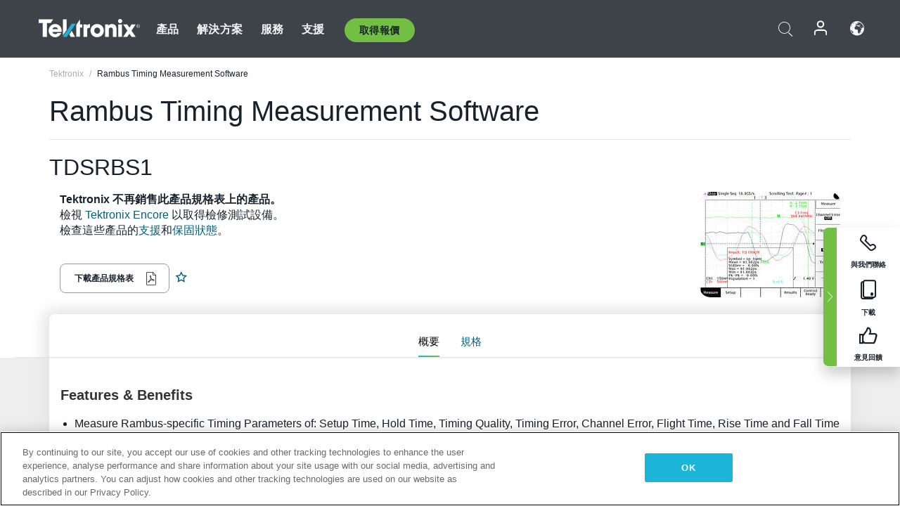

--- FILE ---
content_type: text/html; charset=utf-8
request_url: https://www.tek.com/tw/datasheet/tdsrbs1
body_size: 14548
content:



<!DOCTYPE html>
<html lang="zh-TW">
<head itemscope itemtype="http://schema.org/WebSite">
    <meta charset="utf-8">
    <meta http-equiv="X-UA-Compatible" content="IE=edge">
    <meta name="viewport" content="width=device-width" />
    <meta http-equiv="content-language" content="zh-TW">

        <!--Critical CSS Styles-->
        
        <!--CSS Styles-->
        <link rel="stylesheet" id="tek-main-css" href="/patternlab/css/tek.css?v-2026.01.22.1" as="style" data-version="2026.01.22.1">
        <noscript id="tek-main-css-noscript"><link rel="stylesheet" href="/patternlab/css/tek.css?v-2026.01.22.1"></noscript>


    <style type="text/css" data-source="global">
        
    </style>
    <style type="text/css" data-source="localized">
            
    </style>

    <style>
.bundle-card{
overflow: visible;
}
.oem-hide{display:none !important;}
.bundle-card .bundle-price {
font-size:1.425rem!important;
}
@media screen and (min-width: 992px) and (max-width: 1279px){
.bundle-card .bundle-price {
font-size:1.1rem!important;
}
}
.new-nav-item::before {
    color: #73bf44;
    display: initial;
}
:lang(en) .new-nav-item::before, :lang(en) header.header--redesign .nav--main ul li ul li a.category[href="https://my.tek.com/tektalk/"]:before
{
  content: "NEW! ";
   color: #73bf44;
    display: initial;
}
:lang(ja) .new-nav-item::before {
    content: "新着 ";
}
:lang(zh-CN) .new-nav-item::before {
    content: "新的 ";
}
:lang(de-DE) .new-nav-item::before {
    content: "Neu ";
}
:lang(fr-FR) .new-nav-item::before {
    content: "Nouveau "
}
:lang(zh-TW) .new-nav-item::before {
    content: "新的 ";
}
@media screen and (min-width: 992px) {
:lang(fr-FR) .new-nav-item::before {left: -45px;}
  .new-nav-item::before {
    position: absolute;
    left: -20px;
  }
}
.tek-accordion-content {display:none;}
div#drift-frame-controller{z-index:214748364!important;}
@media only screen and (max-width:425px){#onetrust-banner-sdk.otFlat{max-height:25%!important}#onetrust-banner-sdk #onetrust-policy{margin-left:0;margin-top:10px!important}#onetrust-banner-sdk .ot-sdk-columns{width:48%!important;float:left;box-sizing:border-box;padding:0;display:initial;margin-right:2%}#onetrust-consent-sdk #onetrust-button-group button:first-child{margin-top:40px!important}#onetrust-banner-sdk #onetrust-close-btn-container{top:0!important}#onetrust-banner-sdk #onetrust-banner-sdk.ot-close-btn-link,#onetrust-banner-sdk.ot-close-btn-link{padding-top:0!important}}
@media screen and (max-width: 767px){
footer.footer.footer-redesign .footer-connect .social-media-container a {font-size:2rem;}
}
@media screen and (max-width: 300px){
footer.footer.footer-redesign .footer-connect .social-media-container a {font-size:1rem;}
}
/* Slick */
.slider-wrap .slider.slick-slider .banner {display:none;}
.slider-wrap .slider.slick-slider .banner:first-child {display:block;}
.slider-wrap .slider.slick-slider.slick-initialized .banner {display:block;}
/* Documents */
main.main .main-content img.lazy {
max-height: 285px;
min-height: 285px;
}
main.main .main-content #sidebar-wrapper img.lazy,
main.main .main-content img.lazy.loaded,
main.main .main-content .chap-nav img.lazy {
max-height: inherit;
min-height: inherit;
}
main.main .main-content:after,
main.main .main-content #wrapper:after {
    clear: both;
    content: "";
    display: table;
}
@media screen and (min-width: 577px){
  main.main .doc__img {margin: 20px 15px 0px 45px;}
}
/* Slick */
.slider.js-slider-dots img.lazy.loaded,
.main-content img.lazy.loaded {
    max-height: initial;
}
/* MSDM */
div[data-form-block-id="249c9904-bdc6-ee11-9078-6045bd058aac"] {
  visibility: hidden;
  max-height: 1px;
  max-width: 1px;
  overflow: hidden;
}
</style>
    <!--END CSS tyles-->

        <script type="text/javascript" src="/static/js/vendor/jquery-3.5.1.min.js"></script>
<script>
window.dataLayer = window.dataLayer || [];
</script>

<!-- Optimizely -->
<script async src="/api/optimizelyjs/6238166017900544.js"></script>
<!-- End Optimizely -->

<!-- Google Tag Manager -->
<script>(function(w,d,s,l,i){w[l]=w[l]||[];w[l].push({'gtm.start':
new Date().getTime(),event:'gtm.js'});var f=d.getElementsByTagName(s)[0],
j=d.createElement(s),dl=l!='dataLayer'?'&l='+l:'';j.async=true;j.src=
'https://www.googletagmanager.com/gtm.js?id='+i+dl;f.parentNode.insertBefore(j,f);
})(window,document,'script','dataLayer','GTM-77N6');</script>
<!-- End Google Tag Manager -->

    <title itemprop="name">Rambus Timing Measurement Software | Tektronix</title>
    <meta name="keywords" content="Rambus Timing Measurement Software, , TDSRBS1" />
    <meta name="description" content="Features &amp; Benefits          Measure Rambus-specific Timing Parameters of: Setup Time, Hold Time, Timing Quality, Timing Error, Channel Error, Flight Time, Rise Time and Fall Time" />

<!--Open Graph Tags-->
    <meta property="og:title" content="Rambus Timing Measurement Software" />

<meta property="og:type" content="website" />


<meta property="og:url" content="https://www.tek.com/tw/datasheet/tdsrbs1" />




<!--Canonical and Alternate URLs-->
<link rel="canonical" href="https://www.tek.com/tw/datasheet/tdsrbs1" itemprop="url" />



<!--Developer site considerations-->

        <link rel="alternate" hreflang="en" href="https://www.tek.com/en/datasheet/tdsrbs1" />
        <link rel="alternate" hreflang="x-default" href="https://www.tek.com/en/datasheet/tdsrbs1" />
        <link rel="alternate" hreflang="ja-jp" href="https://www.tek.com/ja/datasheet/tdsrbs1" />
        <link rel="alternate" hreflang="de-de" href="https://www.tek.com/de/datasheet/tdsrbs1" />
        <link rel="alternate" hreflang="ru-ru" href="https://www.tek.com/ru/datasheet/tdsrbs1" />
        <link rel="alternate" hreflang="fr-fr" href="https://www.tek.com/fr/datasheet/tdsrbs1" />
        <link rel="alternate" hreflang="zh-cn" href="https://www.tek.com.cn/datasheet/tdsrbs1" />
        <link rel="alternate" hreflang="zh-tw" href="https://www.tek.com/tw/datasheet/tdsrbs1" />
        <link rel="alternate" hreflang="ko-kr" href="https://www.tek.com/ko/datasheet/tdsrbs1" />
        <link rel="alternate" hreflang="vi-vn" href="https://www.tek.com/vn/datasheet/tdsrbs1" />
    

    

    <script type="text/plain" class="optanon-category-C0002">
        if(document.cookie.indexOf('SC_TRACKING_CONSENT') == -1)
        {
            fetch("/api/trackingconsent/giveconsent", {method: "GET", credentials: 'include'});
        }
    </script>
</head>
<body class="" data-channel="sales" sc-item-id="{1B23892A-209F-496F-B096-90AA6EF4731D}" data-user-email="" data-user-name="" data-cf-country="US">
<!-- Google Tag Manager (noscript) -->
<noscript><iframe src="https://www.googletagmanager.com/ns.html?id=GTM-77N6"
height="0" width="0" style="display:none;visibility:hidden"></iframe></noscript>
<!-- End Google Tag Manager (noscript) -->

    <header class="header header--redesign tek-contact">
    <div class="header__top-mobile">
        <div class="header__btn">
    <div class="block--phone">
        <div class="buyquote-phone icon-phone"><a class="buy-contact-number"></a></div>
    </div>
    <div id="btn-search" class="btn--search">
        <span class="sr-only">切換搜尋</span>
        <span class="icon-search"></span>
    </div>
        <div class="btn--lang">
            <a class="icon-earth header-right__item"><span class="region-text"></span></a>

            <div id="lang-selector-nav" class="lang-selector-bar lang-selector-redesign">
                <div class="lang-selector-bar__header">
                    <div class="header-text">Current Language</div>
                    <div class="header-right__item"><span class="btn-close">×</span></div>
                    <div class="region-text">Chinese (Traditional, Taiwan)</div>
                </div>
                <p class="lang-selector-bar__message">選取語言：</p>
                <nav class="lang-selector-bar__lang-menu">
                    <ul>
                                <li><a href="https://www.tek.com/en/datasheet/tdsrbs1">English</a></li>
                                <li><a href="https://www.tek.com/fr/datasheet/tdsrbs1">FRAN&#199;AIS</a></li>
                                <li><a href="https://www.tek.com/de/datasheet/tdsrbs1">DEUTSCH</a></li>
                                <li><a href="https://www.tek.com/vn/datasheet/tdsrbs1">Việt Nam</a></li>
                                <li><a href="https://www.tek.com.cn/datasheet/tdsrbs1">简体中文</a></li>
                                <li><a href="https://www.tek.com/ja/datasheet/tdsrbs1">日本語</a></li>
                                <li><a href="https://www.tek.com/ko/datasheet/tdsrbs1">한국어</a></li>
                                <li><a href="https://www.tek.com/tw/datasheet/tdsrbs1">繁體中文</a></li>
                    </ul>
                </nav>

            </div>
        </div>
    <div id="btn-menu" class="btn--menu">
        <span class="sr-only">切換功能表</span>
        <span class="icon-menu"></span>
    </div>
</div><div class="search-block-form">
    
<div class="page-quick-search">
<form action="/api/searchbar/search" method="post"><input name="__RequestVerificationToken" type="hidden" value="S-8fc68sjxZJXjpq1j_YHm27xxuWI1esC2ImUMFYV28nxqSgympShvQntmu73zUqPuSrCiYh4v6tsG84Y5PBQ9jpkeNqATTrr_BdQWZvXKY1" /><input id="uid" name="uid" type="hidden" value="ce22e590-c601-4e5c-a23d-c843aee244d9" />        <div class="form-item">
            <input autocomplete="off" class="form-search form-search-input search-input-9b3bcaefcda044e49ccbe4b3d6c76f10" id="9b3bcaefcda044e49ccbe4b3d6c76f10" name="SearchText" placeholder="搜尋" type="text" value="" />
        </div>
        <div class="form-actions">
            <input type="submit" autocomplete="off" id="edit-submit" value="搜尋" class="button form-submit search-button-9b3bcaefcda044e49ccbe4b3d6c76f10" />
        </div>
</form>
    <div class="search-quick-container" id="search-container-result-9b3bcaefcda044e49ccbe4b3d6c76f10" style="display: none;">
        <div class="helper-container">
            <div class="close-container"><span class="btn-close" data-search-id="9b3bcaefcda044e49ccbe4b3d6c76f10">x</span></div>
            <div class="mobile-tabs">
                <div class="tabs-container">
                    <div data-tab-id="prod-tab" data-search-id="9b3bcaefcda044e49ccbe4b3d6c76f10" class="tab active product-tab-products-content"></div>
                    <div data-tab-id="doc-tab" data-search-id="9b3bcaefcda044e49ccbe4b3d6c76f10" class="tab product-tab-docs-content"></div>
                </div>
            </div>
            <div class="row padding-20 content-row">
                <div data-tab-content-id="prod-tab" class="col-md-6 col-xs-12 tab-content active prod-tab-content">
                    <div class="products-content">
                    </div>
                </div>
                <div data-tab-content-id="doc-tab" class="col-md-6 col-xs-12 tab-content inactive docs-tab-content">
                    <div class="docs-content">
                    </div>
                </div>
            </div>
            <div class="no-results-link">To find technical documents by model, try our <a href="/tw/product-support">Product Support Center</a></div>
            <div class="center mr-show-it-all go-to-all-results"><a href="/tw/search">Show all results →</a></div>
        </div>
    </div>
</div>
</div>
<div class="header__logo">
    <div class="block">
        <a href="/tw/">
            <picture><img src="/patternlab/images/transparent-pixel.png" class="main-logo lazy" alt="logo" data-src="/-/media/project/tek/images/logos/logo.svg?iar=0"></picture>
        </a>
        <a href="/tw/">
            <picture><img src="/patternlab/images/transparent-pixel.png" class="second-logo lazy" alt="mobile_logo" data-src="/-/media/project/tek/images/logos/mobile_logo.svg?iar=0"></picture>
        </a>
    </div>
</div>
    </div>
    <div class="header__menu">
        <div class="header-left">
            

<nav class="nav--main">
    <ul>
                    <li>


                <a class="parent-item" href="/tw/">產品</a>

                <div class="sub-menu">
                    <div class="container w--dynamic">

                        <div class="row">

                                <div class="col-xs-12 col-md-4 menu-col">
                                    <ul>

                                            <li>
<a class="category" href="/tw/products/oscilloscopes-and-probes">示波器和探棒</a>                                            </li>
                                                <li>
                                                    <ul>

                                                                        <li>
                                                                            <a href="/tw/products/oscilloscopes">示波器</a>
                                                                        </li>
                                                                        <li>
                                                                            <a href="/tw/products/oscilloscopes/high-speed-digitizers">高速數位器</a>
                                                                        </li>
                                                                        <li>
                                                                            <a href="/tw/products/oscilloscopes/oscilloscope-probes">探棒與配件</a>
                                                                        </li>
                                                    </ul>
                                                </li>
                                            <li>
<a class="m-t-lg-29 category" href="/tw/products/software">軟體</a>                                            </li>
                                                <li>
                                                    <ul>

                                                                        <li>
                                                                            <a href="/tw/products/software?category=bench-software">工作台軟體</a>
                                                                        </li>
                                                                        <li>
                                                                            <a href="/tw/products/software?category=data-analysis">資料分析</a>
                                                                        </li>
                                                                        <li>
                                                                            <a href="/tw/products/software?category=test-automation">測試自動化</a>
                                                                        </li>
                                                    </ul>
                                                </li>
                                            <li>
<a class="m-t-lg-29 category" href="/tw/products/analyzers">分析儀</a>                                            </li>
                                                <li>
                                                    <ul>

                                                                        <li>
                                                                            <a href="/tw/products/spectrum-analyzers">頻譜分析儀</a>
                                                                        </li>
                                                                        <li>
                                                                            <a href="/tw/products/keithley/4200a-scs-parameter-analyzer">參數分析儀</a>
                                                                        </li>
                                                                        <li>
                                                                            <a href="/tw/products/coherent-optical-products">光調變分析儀</a>
                                                                        </li>
                                                                        <li>
                                                                            <a href="/tw/products/frequency-counters">計頻器</a>
                                                                        </li>
                                                    </ul>
                                                </li>
                                                                            </ul>
                                </div>
                                <div class="col-xs-12 col-md-4 menu-col">
                                    <ul>

                                            <li>
<a class="category" href="/tw/products/signal-generators">訊號產生器</a>                                            </li>
                                                <li>
                                                    <ul>

                                                                        <li>
                                                                            <a href="/tw/products/signal-generators/arbitrary-function-generator">任意函數產生器</a>
                                                                        </li>
                                                                        <li>
                                                                            <a href="/tw/products/arbitrary-waveform-generators">任意波形產生器</a>
                                                                        </li>
                                                    </ul>
                                                </li>
                                            <li>
<a class="m-t-lg-29 category" href="/tw/products/sources-and-supplies">電源和電源供應器</a>                                            </li>
                                                <li>
                                                    <ul>

                                                                        <li>
                                                                            <a href="/tw/products/keithley/source-measure-units">電源量測設備</a>
                                                                        </li>
                                                                        <li>
                                                                            <a href="/tw/products/dc-power-supplies">直流電源供應器</a>
                                                                        </li>
                                                                        <li>
                                                                            <a href="/tw/products/dc-electronic-loads">直流電子負載</a>
                                                                        </li>
                                                                        <li>
                                                                            <a href="/tw/products/ea/bidirectional-power-supplies">DC 雙向供應器</a>
                                                                        </li>
                                                                        <li>
                                                                            <a href="/tw/products/battery-test-and-simulation">電化學產品</a>
                                                                        </li>
                                                    </ul>
                                                </li>
                                            <li>
<a class="m-t-lg-29 category" href="/tw/products/meters">電錶</a>                                            </li>
                                                <li>
                                                    <ul>

                                                                        <li>
                                                                            <a href="/tw/products/keithley/benchtop-digital-multimeter">數位萬用電錶</a>
                                                                        </li>
                                                                        <li>
                                                                            <a href="/tw/products/keithley/data-acquisition-daq-systems">切換和資料擷取系統</a>
                                                                        </li>
                                                                        <li>
                                                                            <a href="/tw/products/keithley/low-level-sensitive-and-specialty-instruments">低位準儀器/靈敏和專用儀器</a>
                                                                        </li>
                                                    </ul>
                                                </li>
                                                                            </ul>
                                </div>
                                <div class="col-xs-12 col-md-4 menu-col">
                                    <ul>

                                            <li>
<a class="category" href="/tw/products">其他產品</a>                                            </li>
                                                <li>
                                                    <ul>

                                                                        <li>
                                                                            <a class="new-nav-item" href="/tw/products/reference-solutions">參考解決方案</a>
                                                                        </li>
                                                                        <li>
                                                                            <a href="/tw/products/keithley/semiconductor-testing-systems">半導體測試系統</a>
                                                                        </li>
                                                                        <li>
                                                                            <a href="/tw/products/components-accessories">元件和配件</a>
                                                                        </li>
                                                                        <li>
                                                                            <a href="/tw/buy/encore">翻新測試設備</a>
                                                                        </li>
                                                                        <li>
                                                                            <a class="nav-highlight mb-3" href="/tw/tools">Product Selectors &amp; Calculators ⇨</a>
                                                                        </li>
                                                    </ul>
                                                </li>
                                            <li>
<a class="category" href="/tw/products/keithley">吉時利產品</a>                                            </li>
                                            <li>
<a class="category" href="/tw/products/ea">EA Elektro-Automatik 產品</a>                                            </li>
                                            <li>
<a class="category" href="/tw/products">查看所有產品</a>                                            </li>
                                            <li>
<a class="category" href="/tw/buy/promotions">促銷活動</a>                                            </li>
                                                                            </ul>
                                </div>
                        </div>
                    </div>
                </div>
            </li>
            <li>


                <a class="parent-item" href="/tw/">解決方案</a>

                <div class="sub-menu">
                    <div class="container w--dynamic">

                        <div class="row">

                                <div class="col-xs-12 col-md-3 key-trends-col menu-col">
                                    <ul>

                                            <li>
<a class="category" href="/tw/solutions">行業</a>                                            </li>
                                                <li>
                                                    <ul>

                                                                        <li>
                                                                            <a href="/tw/solutions/application/research">進階研究</a>
                                                                        </li>
                                                                        <li>
                                                                            <a href="/tw/solutions/industry/aero-def">航太與國防</a>
                                                                        </li>
                                                                        <li>
                                                                            <a href="/tw/solutions/industry/automotive-test-solutions">汽車</a>
                                                                        </li>
                                                                        <li>
                                                                            <a href="/tw/education/university-labs">教育與教學實驗室</a>
                                                                        </li>
                                                                        <li>
                                                                            <a href="/tw/solutions/industry/medical-devices-and-systems">醫療裝置和系統</a>
                                                                        </li>
                                                                        <li>
                                                                            <a class="new-nav-item" href="/tw/solutions/industry/power-semiconductor">功率半導體</a>
                                                                        </li>
                                                                        <li>
                                                                            <a href="/tw/solutions/industry/renewable-energy">再生能源</a>
                                                                        </li>
                                                                        <li>
                                                                            <a href="/tw/solutions/industry/semiconductor-design-and-manufacturing">半導體設計與製造</a>
                                                                        </li>
                                                    </ul>
                                                </li>
                                                                            </ul>
                                </div>
                                <div class="col-xs-12 col-md-9 app-ind-col menu-col">
                                    <ul>

                                            <li>
<a class="category" href="/tw/solutions">應用</a>                                            </li>
                                                <li>
                                                    <ul>

                                                                        <li>
                                                                            <a href="/tw/solutions/application/3d-sensing">3D 感應與影像特性</a>
                                                                        </li>
                                                                        <li>
                                                                            <a href="/tw/solutions/application/emi-emc-testing">EMI/EMC 測試</a>
                                                                        </li>
                                                                        <li>
                                                                            <a href="/tw/solutions/application/high-speed-serial-communication">高速串列通訊</a>
                                                                        </li>
                                                                        <li>
                                                                            <a href="/tw/solutions/application/material-science">材料科學和工程</a>
                                                                        </li>
                                                                        <li>
                                                                            <a href="/tw/">軍事與政府</a>
                                                                        </li>
                                                                        <li>
                                                                            <a href="/tw/solutions/application/power-efficiency">電源效率</a>
                                                                        </li>
                                                                        <li>
                                                                            <a href="/tw/solutions/application/rf-testing">射頻測試</a>
                                                                        </li>
                                                                        <li>
                                                                            <a href="/tw/solutions/application/test-automation">測試自動化</a>
                                                                        </li>
                                                                        <li>
                                                                            <a href="/tw/">有線通訊設備</a>
                                                                        </li>
                                                    </ul>
                                                </li>
                                            <li>
<a class="m-t-lg-29 category" href="/tw/solutions">All Solutions</a>                                            </li>
                                                                            </ul>
                                </div>
                        </div>
                    </div>
                </div>
            </li>
            <li>

                    <meta itemprop="serviceType" content="服務" />

                <a class="parent-item" href="/tw/">服務</a>

                <div class="sub-menu">
                    <div class="container w--dynamic">

                        <div class="row">

                                <div class="col-xs-12 col-md-4 menu-col">
                                    <ul>

                                            <li>
<a class="category" href="/tw/services/calibration-services">                                                    <span itemprop="name">
                                                        校準服務
                                                    </span>
</a>                                            </li>
                                                <li>
                                                    <ul>

                                                                        <li>
                                                                            <div>
                                                                                <span itemprop="name">
                                                                                    <a href="/tw/services/calibration-services/factory-verified-calibration-services">原廠認證校驗</a>
                                                                                </span>
                                                                            </div>
                                                                        </li>
                                                                        <li>
                                                                            <div>
                                                                                <span itemprop="name">
                                                                                    <a href="/tw/services/calibration-services/multi-brand-oem-compliant-calibration-services">多重品牌相容校驗</a>
                                                                                </span>
                                                                            </div>
                                                                        </li>
                                                                        <li>
                                                                            <div>
                                                                                <span itemprop="name">
                                                                                    <a href="/tw/services/calibration-services/quality">品質與認可</a>
                                                                                </span>
                                                                            </div>
                                                                        </li>
                                                                        <li>
                                                                            <div>
                                                                                <span itemprop="name">
                                                                                    <a href="/tw/services/calibration-services/calibration-capabilities">校驗能力</a>
                                                                                </span>
                                                                            </div>
                                                                        </li>
                                                                        <li>
                                                                            <div>
                                                                                <span itemprop="name">
                                                                                    <a href="/tw/services/calibration-services/locations">位置</a>
                                                                                </span>
                                                                            </div>
                                                                        </li>
                                                                        <li>
                                                                            <div>
                                                                                <span itemprop="name">
                                                                                    <a href="/tw/services/calibration-services/calibration-services-levels">服務層次</a>
                                                                                </span>
                                                                            </div>
                                                                        </li>
                                                                        <li>
                                                                            <div>
                                                                                <span itemprop="name">
                                                                                    <a href="/tw/services/test-equipment-repair/rma-status-search">原廠級校驗狀態追蹤</a>
                                                                                </span>
                                                                            </div>
                                                                        </li>
                                                                        <li>
                                                                            <div>
                                                                                <span itemprop="name">
                                                                                    <a class="nav-highlight" href="/tw/services/multi-brand-quote-request">多重品牌服務要求 ⇨</a>
                                                                                </span>
                                                                            </div>
                                                                        </li>
                                                                        <li>
                                                                            <div>
                                                                                <span itemprop="name">
                                                                                    <a class="nav-highlight" href="/tw/services/select-factory-service-request">原廠服務要求 ⇨</a>
                                                                                </span>
                                                                            </div>
                                                                        </li>
                                                    </ul>
                                                </li>
                                            <li>
<a class="m-t-lg-29 category" href="/tw/services/asset-management">                                                    <span itemprop="name">
                                                        資產管理服務
                                                    </span>
</a>                                            </li>
                                                <li>
                                                    <ul>

                                                                        <li>
                                                                            <div>
                                                                                <span itemprop="name">
                                                                                    <a href="/tw/services/asset-management/calweb">CalWeb</a>
                                                                                </span>
                                                                            </div>
                                                                        </li>
                                                                        <li>
                                                                            <div>
                                                                                <span itemprop="name">
                                                                                    <a href="/tw/services/asset-management/managed-services">儀器管理服務</a>
                                                                                </span>
                                                                            </div>
                                                                        </li>
                                                    </ul>
                                                </li>
                                                                            </ul>
                                </div>
                                <div class="col-xs-12 col-md-4 menu-col">
                                    <ul>

                                            <li>
<a class="category" href="/tw/services/test-equipment-repair">                                                    <span itemprop="name">
                                                        維修服務
                                                    </span>
</a>                                            </li>
                                                <li>
                                                    <ul>

                                                                        <li>
                                                                            <div>
                                                                                <span itemprop="name">
                                                                                    <a class="oem-hide" href="/tw/services/test-equipment-repair/rma-request">安排維修服務</a>
                                                                                </span>
                                                                            </div>
                                                                        </li>
                                                                        <li>
                                                                            <div>
                                                                                <span itemprop="name">
                                                                                    <a href="/tw/services/test-equipment-repair/rma-status-search">追蹤維修狀態</a>
                                                                                </span>
                                                                            </div>
                                                                        </li>
                                                                        <li>
                                                                            <div>
                                                                                <span itemprop="name">
                                                                                    <a href="/webform/request-tektronix-parts-information">零件</a>
                                                                                </span>
                                                                            </div>
                                                                        </li>
                                                                        <li>
                                                                            <div>
                                                                                <span itemprop="name">
                                                                                    <a href="/tw/services/test-equipment-repair/warranty-status-search">查看產品保固狀態</a>
                                                                                </span>
                                                                            </div>
                                                                        </li>
                                                    </ul>
                                                </li>
                                                                            </ul>
                                </div>
                                <div class="col-xs-12 col-md-4 menu-col">
                                    <ul>

                                            <li>
<a class="category" href="/tw/services/ea-factory-service">EA Elektro-Automatik 服務</a>                                            </li>
                                            <li>
<a class="category" href="/tw/component-solutions">Tektronix 元件解決方案</a>                                            </li>
                                            <li>
<a class="category" href="/tw/services/factory-service-plans">服務方案</a>                                            </li>
                                            <li>
<a class="category" href="/tw/services">查看所有服務</a>                                            </li>
                                                                            </ul>
                                </div>
                        </div>
                    </div>
                </div>
            </li>
            <li>


                <a class="parent-item" href="/tw/">支援</a>

                <div class="sub-menu">
                    <div class="container w--dynamic">

                        <div class="row">

                                <div class="col-xs-12 col-md-4 menu-col">
                                    <ul>

                                            <li>
<a class="category" href="/tw/ownerresources">產品</a>                                            </li>
                                                <li>
                                                    <ul>

                                                                        <li>
                                                                            <a href="/tw/support/datasheets-manuals-software-downloads"> 產品支援和下載</a>
                                                                        </li>
                                                                        <li>
                                                                            <a href="/tw/order-status-search">訂單狀態</a>
                                                                        </li>
                                                                        <li>
                                                                            <a href="/tw/product-registration">產品註冊</a>
                                                                        </li>
                                                                        <li>
                                                                            <a href="/tw/services/test-equipment-repair/warranty-status-search">查看產品保固狀態</a>
                                                                        </li>
                                                                        <li>
                                                                            <a href="/tw/buy/request-parts-information">零件</a>
                                                                        </li>
                                                    </ul>
                                                </li>
                                            <li>
<a class="m-t-lg-29 category" href="/tw/products/software">軟體</a>                                            </li>
                                                <li>
                                                    <ul>

                                                                        <li>
                                                                            <a href="/tw/support/datasheets-manuals-software-downloads">軟體下載</a>
                                                                        </li>
                                                                        <li>
                                                                            <a href="/tw/support/products/product-license">TEKAMS (軟體授權管理)</a>
                                                                        </li>
                                                    </ul>
                                                </li>
                                            <li>
<a class="m-t-lg-29 category" href="/tw/support/resource-center">資源</a>                                            </li>
                                                <li>
                                                    <ul>

                                                                        <li>
                                                                            <a href="/tw/support/ea">EA Elektro-Automatik 支援</a>
                                                                        </li>
                                                                        <li>
                                                                            <a href="/tw/support/faqs">常見問題</a>
                                                                        </li>
                                                                        <li>
                                                                            <a href="/tw/support">支援中心</a>
                                                                        </li>
                                                                        <li>
                                                                            <a href="https://my.tek.com/zh-TW/support/create-new-support-case/">技術支援</a>
                                                                        </li>
                                                    </ul>
                                                </li>
                                                                            </ul>
                                </div>
                                <div class="col-xs-12 col-md-4 menu-col">
                                    <ul>

                                            <li>
<a class="category" href="/tw/buy">如何以及在哪裡購買</a>                                            </li>
                                                <li>
                                                    <ul>

                                                                        <li>
                                                                            <a href="/tw/contact-tek">與我們聯絡</a>
                                                                        </li>
                                                                        <li>
                                                                            <a href="/tw/buy/partner-locator">經銷商定位器</a>
                                                                        </li>
                                                                        <li>
                                                                            <a href="/tw/buy/gsa-multiple-award-schedule-pricelist">GSA 程式</a>
                                                                        </li>
                                                                        <li>
                                                                            <a href="/tw/buy/promotions">促銷活動</a>
                                                                        </li>
                                                    </ul>
                                                </li>
                                            <li>
<a class="m-t-lg-29 category" href="/tw/about-us/integrity-and-compliance-program">遵守</a>                                            </li>
                                                <li>
                                                    <ul>

                                                                        <li>
                                                                            <a href="/tw/support/export-codes">出口代碼</a>
                                                                        </li>
                                                                        <li>
                                                                            <a href="/tw/about-us/integrity-and-compliance-program">誠信合規</a>
                                                                        </li>
                                                                        <li>
                                                                            <a href="/tw/services/recycle">產品回收（僅限歐洲）</a>
                                                                        </li>
                                                                        <li>
                                                                            <a href="/tw/support/product-security">產品安全</a>
                                                                        </li>
                                                                        <li>
                                                                            <a href="/tw/services/customer-quality-assurance">品質保證</a>
                                                                        </li>
                                                                        <li>
                                                                            <a href="/tw/services/safety">安全召回</a>
                                                                        </li>
                                                                        <li>
                                                                            <a href="/tw/documents/service/traceability-map-beaverton-pdf">可追溯性</a>
                                                                        </li>
                                                    </ul>
                                                </li>
                                                                            </ul>
                                </div>
                                <div class="col-xs-12 col-md-4 menu-col">
                                    <ul>

                                            <li>
<a class="category" href="/tw/about-us">公司</a>                                            </li>
                                                <li>
                                                    <ul>

                                                                        <li>
                                                                            <a href="/tw/about-us">關於我們</a>
                                                                        </li>
                                                                        <li>
                                                                            <a href="/tw/newsroom?category=blogs&amp;lang=zh-TW">部落格</a>
                                                                        </li>
                                                                        <li>
                                                                            <a href="/tw/stories">客戶故事</a>
                                                                        </li>
                                                                        <li>
                                                                            <a href="/tw/events">活動</a>
                                                                        </li>
                                                                        <li>
                                                                            <a href="/tw/newsroom">新聞編輯室</a>
                                                                        </li>
                                                    </ul>
                                                </li>
                                            <li>
<a class="m-t-lg-29 category" href="/tw/buy/partners">合作夥伴入口網站</a>                                            </li>
                                            <li>
<a class="m-t-lg-29 category" href="https://my.tek.com/en/tektalk/?_gl=1*2wluc8*_gcl_au*MTE2NjcyNTE0MS4xNzI0MTI1NTQ0*_ga*OTA5OTY3NzMxLjE2Njg0MDUzODA.*_ga_1HMYS1JH9M*MTcyNDEyOTY3My42NTguMS4xNzI0MTM3MTgwLjYwLjAuMA..">TekTalk 使用者社群</a>                                            </li>
                                            <li>
                                            </li>
                                                                            </ul>
                                </div>
                        </div>
                    </div>
                </div>
            </li>
        <li>
                <div class="header-left__item block-buyquote">
        <nav class="nav--buy-quote">
            <ul>
                <li>
                        <a href="#" class="btn btn--green btn--small btn-quote parent-item">取得報價</a>
                    <div class="buy-quote sub-menu">
                        <div class="container">
                            <div class="row" style="justify-content: center;">
                                    <div class="thumbnails-wrap">
<a class="icon-top icon-scope" href="/tw/buy/tekstore/quote">取得產品報價</a><a class="icon-top icon-repair-service" href="/tw/request-service-quote-or-info">取得服務報價</a><a class="icon-top icon-contact-card-2021" title="Contact Sales" href="/tw/buy/request-sales-contact">聯絡銷售</a>                                    </div>
                            </div>
                        </div>
                    </div>
                </li>
            </ul>
        </nav>
    </div>

        </li>
    </ul>
</nav>

        </div>
        <div class="region--header_menu_right">
            <div class="header-right">
                

<div class="block--phone header-right__item">
    <div class="buyquote-phone">
        <a class="buy-contact-number"></a>
    </div>
</div>
<div class="search-block-form header-right__item">
    <div class="btn--search parent-item">
        <span class="sr-only">切換搜尋</span>
        <span class="icon-search"></span>
    </div>
    <div class="header-search-form">
        
<div class="page-quick-search">
<form action="/api/searchbar/search" method="post"><input name="__RequestVerificationToken" type="hidden" value="o5LIfuhCaViZXMA2QenVGZyr-MGZimIxwSfITNqBILTG6YvG9wKzHfznc4WPYDIT9UveS-DukGAUH5rkPtHBCoiLD7WZ68yobOZiEpSyik41" /><input id="uid" name="uid" type="hidden" value="8686de6d-72fe-4e17-8bcb-63549d993e16" />        <div class="form-item">
            <input autocomplete="off" class="form-search form-search-input search-input-2543e583564e4047b7a478679a2129be" id="2543e583564e4047b7a478679a2129be" name="SearchText" placeholder="搜尋" type="text" value="" />
        </div>
        <div class="form-actions">
            <input type="submit" autocomplete="off" id="edit-submit" value="搜尋" class="button form-submit search-button-2543e583564e4047b7a478679a2129be" />
        </div>
</form>
    <div class="search-quick-container" id="search-container-result-2543e583564e4047b7a478679a2129be" style="display: none;">
        <div class="helper-container">
            <div class="close-container"><span class="btn-close" data-search-id="2543e583564e4047b7a478679a2129be">x</span></div>
            <div class="mobile-tabs">
                <div class="tabs-container">
                    <div data-tab-id="prod-tab" data-search-id="2543e583564e4047b7a478679a2129be" class="tab active product-tab-products-content"></div>
                    <div data-tab-id="doc-tab" data-search-id="2543e583564e4047b7a478679a2129be" class="tab product-tab-docs-content"></div>
                </div>
            </div>
            <div class="row padding-20 content-row">
                <div data-tab-content-id="prod-tab" class="col-md-6 col-xs-12 tab-content active prod-tab-content">
                    <div class="products-content">
                    </div>
                </div>
                <div data-tab-content-id="doc-tab" class="col-md-6 col-xs-12 tab-content inactive docs-tab-content">
                    <div class="docs-content">
                    </div>
                </div>
            </div>
            <div class="no-results-link">To find technical documents by model, try our <a href="/tw/product-support">Product Support Center</a></div>
            <div class="center mr-show-it-all go-to-all-results"><a href="/tw/search">Show all results →</a></div>
        </div>
    </div>
</div>
    </div>
</div><nav class="header-right__item nav--account">
    <ul>
            <li class="nav--account__login">
                <form action="/identity/externallogin?authenticationType=AzureB2C&amp;ReturnUrl=%2fidentity%2fexternallogincallback%3fReturnUrl%3d%252ftw%252fdatasheet%252ftdsrbs1%26sc_site%3dus%26authenticationSource%3dDefault&amp;sc_site=us" method="post">    <button type="submit" class="login-link">登入</button>
</form>
            </li>
    </ul>
</nav><a class="icon-earth header-right__item"><span class="region-text"></span></a>

<div id="lang-selector-nav" class="lang-selector-bar lang-selector-redesign">
    <div class="lang-selector-bar__header">
        <div class="header-text">Current Language</div>
        <div class="header-right__item"><span class="btn-close">×</span></div>
        <div class="region-text">Chinese (Traditional, Taiwan)</div>
    </div>
    <p class="lang-selector-bar__message">選取語言：</p>
    <nav class="lang-selector-bar__lang-menu">
        <ul>
                    <li><a href="https://www.tek.com/en/datasheet/tdsrbs1">English</a></li>
                    <li><a href="https://www.tek.com/fr/datasheet/tdsrbs1">FRAN&#199;AIS</a></li>
                    <li><a href="https://www.tek.com/de/datasheet/tdsrbs1">DEUTSCH</a></li>
                    <li><a href="https://www.tek.com/vn/datasheet/tdsrbs1">Việt Nam</a></li>
                    <li><a href="https://www.tek.com.cn/datasheet/tdsrbs1">简体中文</a></li>
                    <li><a href="https://www.tek.com/ja/datasheet/tdsrbs1">日本語</a></li>
                    <li><a href="https://www.tek.com/ko/datasheet/tdsrbs1">한국어</a></li>
                    <li><a href="https://www.tek.com/tw/datasheet/tdsrbs1">繁體中文</a></li>
        </ul>
    </nav>

</div>

            </div>
        </div>
    </div>
</header>

    <main role="main" class="main page__content global-components-init ">
        
        

<div class="flyout-redesign sticky-btn-group">
    <div class="sticky-btn-left sticky-btn-toggle open">
        <div class="hidden-xs hidden-sm">
            <div class="icon icon-chevron-right"></div>
        </div>
    </div>
    <div class="sticky-btn-right">
        

    <div class="sticky-btn">
        <div class="icon icon-phone-bold">
            <p>與我們聯絡</p>
        </div>
        <div class="callout clearfix">
            <div class="callout__close icon-chevron-right"></div>
            <div class="scroll-xs">
                <div class="callout__content">
                    <div class="col">
                            <div class="flex-icon-wrapper">
                                    <a class="open-chat chat icon-comments hidden" data-region="tw">
                                        <div class="callout__content-title">提出問題</div>
                                    </a>
                            </div>
                            <p class="description">與 Tek 業務代表即時對談。 上班時間：上午 6:00 - 下午 4:30 (太平洋時間)</p>
                    </div>


                        <div id="refresh-callout-call" class="col">

                            <a href="" class="call icon-communication">
                                <div class="callout__content-title">致電</div>
                                <p class="description__phone">請致電</p>
                            </a>


                                <p class="description"> 與 Tek 業務代表即時對談。 上班時間：上午 8:30 - 下午 5:30 (太平洋時間)</p>

                            <p></p>
                        </div>
                    <div id="refresh-callout-contact" class="col">
                        <a href="/tw/contact-us" class=" icon-question">
                            <div class="callout__content-title">與我們聯絡</div>
                            <p class="description">若有任何評論、問題或意見，請聯絡我們</p>
                        </a>
                    </div>
                </div>
            </div>
        </div>
    </div>
<div class="sticky-btn">
    <div class="icon icon-datasheet">
        <p>下載</p>
    </div>
    <div class="callout download clearfix">
        <div class="callout__close icon-chevron-right"></div>
        <div class="scroll-xs">
            <header>
                <p>下載手冊、產品規格表、軟體等等：</p>
            </header>
<form action="/api/searchbar/search" method="post">                <div class="callout__content">
                    <input name="__RequestVerificationToken" type="hidden" value="0GDom9ZNgrJCFjAF7JolUtBnF1V9TWI4mTt4s_bykCK-M9HqlwBtXms5cJKl0KQWQlsZwL6GHooig6sx5V_Zulpa4aXO_dt4XVfSLTeYXwY1" />
                    <input id="uid" name="uid" type="hidden" value="de49f811-d607-4528-b5b1-f699e70402c4" />
                    <div class="col-2">
                        <div class="callout__content-title">下載類型</div>
                        <div class="dropdown">
                            <select class="btn btn--right-icon icon-chevron-down " id="SearchType" name="SearchType" type="button"><option selected="selected" value="">全部顯示</option>
<option value="product_series">Products</option>
<option value="datasheet">Datasheet</option>
<option value="manual">Manual</option>
<option value="software">Software</option>
<option value="document">Marketing Document</option>
<option value="faq">Faq</option>
<option value="video">Video</option>
</select>
                        </div>
                    </div>
                    <div class="col-2">
                        <div class="callout__content-title">機型或關鍵字</div>
                        <div class="form-item">
                            <input checkedname="keys" id="edit-keys" name="SearchText" placeholder="開始輸入..." title="輸入您要搜尋的術語。" type="search" value="" />
                        </div>
                    </div>

                    <div class="col-1">
                        <input type="submit" class="btn btn--right-icon icon-chevron-right" value="搜尋" />
                    </div>
                </div>
</form>        </div>
    </div>
</div>
    <div class="sticky-btn">
        <div class="icon icon-thumbs-up">
            <p>意見回饋</p>
        </div>
        <div class="callout clearfix feedback">
            <div class="callout__close icon-chevron-right"></div>
            <div class="scroll-xs">
                <div class="feedback-rating__parentcontainer">
                    <p class="m-t-32">有意見回饋嗎？我們很樂意聽聽您的看法。</p>
                    <p class="description">不論是正面或負面的建議，您的意見都能協助我們不斷改善 Tek.com 的體驗。若您遇到問題或我們提供的服務不錯，都請讓我們瞭解。</p>
                    <p><a href="https://www.surveygizmo.com/s3/4165364/www-nps-web-survey" class="btn" target="_blank" rel="noopener noreferrer">讓我們瞭解您的想法</a></p>
                </div>
            </div>
        </div>
    </div>






    </div>
</div>



<div class="container">

<div id="block-tektronix-breadcrumbs" class="block">
    <nav role="navigation">
        <ol itemscope="" itemtype="http://schema.org/BreadcrumbList">
            <li itemprop="itemListElement" itemscope="" itemtype="http://schema.org/ListItem">
                    <a href="/tw/" itemprop="item">
                        <span itemprop="name">Tektronix</span>
                    </a>
                <meta itemprop="position" content="0" />
            </li>
            <li itemprop="itemListElement" itemscope="" itemtype="http://schema.org/ListItem">
                    <span itemprop="name">Rambus Timing Measurement Software</span>
                <meta itemprop="position" content="1" />
            </li>
        </ol>
    </nav>
</div>

    <div class="header-image__none">
        <h1 class="page-title">Rambus Timing Measurement Software</h1>
    </div>
    <h2>TDSRBS1</h2>


<div class="messages" id="social-interactions-message-sc-component">
    <div class="messages-content hidden">
        <div class="message please-authenticate">
            Please Login/Register to interact with the search results.
            <a href="/identity/login/us/AzureB2C?returnUrl=/tw/datasheet/tdsrbs1" class="btn btn--green open-login-btn">Login</a>
        </div>
    </div>
    <div class="message-container hidden-without-important" style="top:75px; text-align:center; z-index:99;">
        <div class="alert alert-info margin-20 alert-dismissable" role="alert">
            <span class="close" data-dismiss="alert" aria-label="Close">
                <span aria-hidden="true">&times;</span>
            </span>
        </div>
    </div>
</div>

<div class="datasheet__header">
    <div class="col-xs-12 col-sm-6 datasheet__header-info">
            <div class="datasheet-discontinued-wrapper">
                <div class="datasheet-discontinued-description">
                    <p><strong>Tektronix 不再銷售此產品規格表上的產品。</strong><br/>
檢視 <a href="/encore">Tektronix Encore</a> 以取得檢修測試設備。<br/>
檢查這些產品的<a href="/product-support?series=">支援</a>和<a href="/warranty-status-search">保固狀態</a>。<br/></p>
                </div>
            </div>



        <div class="datasheet__header-buttons">
                    <div class="downloadFavorites">
                        <a href="https://download.tek.com/datasheet/55W_13969_0.pdf" class="download btn btn--square btn--sm-transparent btn--right-icon icon-chevron-right icon-pdf">
                            下載產品規格表
                        </a>
                        <span class="social-interactions" data-item-id="{1B23892A-209F-496F-B096-90AA6EF4731D}">
                            <a data-action="AddAsFavorite" class="action-favorite" title="" href="#"><i class="icon-star"></i></a>
                        </span>
                    </div>


        </div>

    </div>

    <div class="col-xs-12 col-sm-6 datasheet__header-image ">
        <picture><img src="/patternlab/images/transparent-pixel.png" alt="" width="200" height="150" data-src="/-/media/datasheets/a0000615sjpg.jpg?h=150&iar=0&w=200" class="lazy"></picture>
    </div>
</div>


</div>

    <div class="datasheet__container">
        <div class="container">
            <div class="sticky-tabs tek-sticky-sub-nav">
                <div class="sticky-tabs__head">
                    <header>
                        <div class="sticky-container">
                            <div class="sticky-tabs__title">
                                <span class="icon-play-arrow"></span>TDSRBS1
                            </div>
                            <ul class="sticky-tabs__nav">
                                    <li id="sticky-tabs_tab-id-overview" class="tab-1">
                                        <a href="" class="active">概要</a>
                                    </li>

                                    <li id="sticky-tabs_tab-id-models" class="tab-2">
                                        <a href="">規格</a>
                                    </li>
                                                            </ul>
                        </div>
                    </header>
                </div>
                <div class="sticky-tabs__content">
                        <div class="tab-pane active" id="Introduction"><div id="intro">
         <h4 class="SPECS">Features
&amp; Benefits</h4>
         <ul><li>Measure Rambus-specific Timing Parameters of:
Setup Time, Hold Time, Timing Quality, Timing Error, Channel Error, Flight
Time, Rise Time and Fall Time</li>
            <li>User-selectable Quiescent Time and
Clock Frequency</li>
            <li>Measurements on Read and Write Cycles</li>
            <li>Automatically
Determines Read or Write Cycle</li>
            <li>Measurements on Odd and Even Data
Fields</li>
            <li>Measurement Results Can be Returned as Statistics, Profile
or Histograms</li>
            <li>Installs Inside the TDS694C Oscilloscope Requiring
no External GPIB, RS-232 or PC</li>
            <li>Provided on Floppy Disk for Easy Customer
Installation</li>
            <li>Uses Familiar, User-friendly TDS User Interface</li>
            <li>Offers
Full Measurement Automation and Control Through GPIB</li>
         </ul><h4 class="SPECS">Applications</h4>
         <ul><li>Characterize
the Timing Performance of your Rambus Technology Designs</li>
         </ul><h5>User-installed,
Oscilloscope Resident Rambus Timing Analysis Package</h5>
         <p>Rambus Inc. has
developed a scalable bandwidth, chip-to-chip memory technology, which delivers
up to 1.6 G Transfers/sec. This high-speed, pipeline architecture technology
has very stringent timing requirements. Semiconductor vendors and PC board
integrators require very specialized measurements to viably characterize their
Rambus components and PC boards.</p>
         <p>The Tektronix TDSRBS1 Timing Analysis
software provides a comprehensive set of Rambus-specific timing parameter
measurements. These measurements are specifically designed to meet the measurement
needs of today's Rambus technology integrators. One of the most difficult
tasks in characterizing Rambus signals is deciphering between the Read and
Write cycles. The TDSRBS1 application addresses that by analyzing the data,
automatically determining the correct cycle, and performing the appropriate
measurement. With the double-pumped data architecture of Rambus components,
another challenge is characterizing both clock edges of data. TDSRBS1 allows
analysis of the Odd and Even data fields.</p>
         <p>TDSRBS1 Rambus Timing Analysis
Software is a software package from Tektronix that delivers industry standard
Rambus technology timing analysis capabilities. It comes on floppy disks,
is easily installed in a TDS oscilloscope and doesn't require any external
processing or connections. After installation, the application is accessible
from the oscilloscope front panel. Coupling TDSRBS1 with the TDSJIT1 Jitter
Analysis and TDSPSM1 Processor Specification software packages, you have the
most comprehensive timing analysis measurements available.</p>
         <h5>Minimal
Recommended Configuration</h5>
         <p>The extremely fast rise times, high frequency
clock, read/write deciphering and single-shot requirements of Rambus Data
and Clock signals on all four channels requires the following configuration
for using TDSRBS1. Instrumentation other than the minimal recommended configuration
below will result in measurement results that are not accurate.</p>
         <ul><li>1
TDS694C 3 GHz, 10 GS/s oscilloscope w/Option HD</li>
            <li>2 P6248 1.7 GHz differential
probes</li>
            <li>2 P6249 4 GHz active probes</li>
            <li>4 PPM203B articulated
arms</li>
         </ul></div></div>
                                            <div class="tab-pane" id="Specification"><div id="specs">
         <h4 class="SPECS">Characteristics</h4>
         <h5>Tektronix
Digital Oscilloscopes Supported</h5>
         <p>TDS500D, TDS600C, TDS700D Series oscilloscopes
with Option HD.</p>
         <h5>Tektronix Oscilloscopes Supported</h5>
         <p>TDSRBS1
software operates on the TDS694C*<sup>1</sup> with firmware v6.2e or later.</p>
         <p>*<sup>1</sup>
Instrument must have Option HD, hard disk drive.</p>
      </div></div>
                                            <div class="tab-pane" id="OrderInformation"><div id="order">
         <h4 class="SPECS">Ordering
Information</h4>
         <h5>TDSRBS1</h5>
         <p>Rambus Timing Analysis Software for TDS500/600/700
Oscilloscopes.</p>
         <p>
            <b>Includes: </b>Software on 3.5 in. disks, manual.</p>
         <p>NOTE:
Requires TDS run time environment v1.2.</p>
         <h5>TDSRBS1 Minimal Recommended
Configuration</h5>
         <p>1 TDS694C w/Opt. HD.</p>
         <p>2 P6248 differential probes.</p>
         <p>2
P6249 active probes.</p>
         <p>4 PPM203B probe arms.</p>
      </div></div>
                </div>
            </div>
        </div>
    </div>
<div class="container">

<div class="col-xs-12 datasheet__footer">
  <ul>
      <li>   
      
      
      
      
      
      
      <br><hr size="1" width="100%" noshade="noshade"><br><table><tr keepshade="no"><td>
               <small>CE Marking Not Applicable.</small>
               <br><br></td>
         </tr></table><p>55W-13969-0a</p>
   </li>
  </ul>
</div></div>
    </main>

    


<footer class="footer footer-redesign">
    <div class="container">
        <div class="footer-logo">
            <picture><img src="/patternlab/images/transparent-pixel.png" alt="Tektronix" data-src="/-/media/project/tek/images/logos/tek-monogram/logo_tk_footer.svg?iar=0" class="lazy"></picture>
        </div>
        
<div class="footer-about">
    <p class="heading">關於 Tektronix</p>
    <p class="about">
        我們是量測洞察力的公司，致力於效能並盡力發揮各種可能性。Tektronix 設計並製造各種測試和量測解決方案，來突破日益複雜的藩籬，以加速全球創新。
    </p>
    <a class="btn btn--transp" href="/tw/about-us">深入瞭解我們</a>
</div>

<div class="footer-company">
    <p class="heading">公司</p>
    <ul class="footer-links">
                <li><a href="/tw/about-us">關於我們</a></li>
                <li><a href="https://careers.ralliant.com/tektronix/">人才招募</a></li>
                <li><a href="https://news.tektronix.com/">新聞中心</a></li>
                <li><a href="/tw/events">活動</a></li>
                <li><a href="/tw/products/ea">EA Elektro-Automatik</a></li>
    </ul>
</div>

<div class="footer-help">
    <p class="heading">說明 &amp; 學習</p>
    <ul class="footer-links">
                <li class="contact-number"><a class="contact-number-anchor" href=""></a></li>
                <li><a href="/tw/contact-us">與我們聯絡</a></li>
                <li><a href="/tw/support/contact-technical-support">聯絡技術支援</a></li>
                <li><a href="/tw/support/learning-center">學習中心</a></li>
                <li></li>
                <li><a href="/tw/ownerresources">擁有者資源</a></li>
                <li><a href="/tw/blog">部落格</a></li>
    </ul>
</div>

<div class="footer-partners">
    <p class="heading">合作夥伴</p>
    <ul class="footer-links">
                <li><a href="/tw/buy/partner-locator">尋找合作夥伴</a></li>
                <li></li>
                <li></li>
                <li></li>
    </ul>
</div>

<div class="footer-connect">
    <p class="heading">與我們聯絡</p>
    <div class="social-media-container">

<a class="icon-linkedin-2021" target="_blank" rel="noopener noreferrer" href="https://www.linkedin.com/company/tektronix/"></a><a class="icon-youtube-2021" target="_blank" rel="noopener noreferrer" href="https://www.youtube.com/user/tektronix"></a><a class="icon-facebook-2021" target="_blank" rel="noopener noreferrer" href="https://www.facebook.com/TektronixTW"></a><a class="icon-x-rounded" target="_blank" rel="noopener noreferrer" href="https://twitter.com/tektronix"></a><a class="icon-instagram-2021" target="_blank" rel="noopener noreferrer" href="https://www.instagram.com/tektronixofficial"></a>    </div>
</div>


    </div>
    <div class="footer-bottom">
        

<div class="footer-links-bottom">
    <div class="second-nav">
        <nav>
            <p class="heading">其他連結</p>
            <ul class="footer-links">
                    <li class="copyright">
                        <p>©  2026 TEKTRONIX, INC.</p>
                    </li>
                                        <li><a href="/tw/html-sitemap">Sitemap</a></li>
                        <li><a href="/tw/privacy-statement">Privacy</a></li>
                        <li><a href="/tw/terms-of-use">使用條款</a></li>
                        <li><a href="/tw/terms_and_conditions">條款與條件</a></li>
                        <li class="contact-number"><a class="contact-number-anchor" href="">Call us at </a></li>
                        <li><a href="https://www.surveygizmo.com/s3/4165364/www-nps-web-survey">Feedback</a></li>
            </ul>
        </nav>
    </div>
</div>
    </div>
</footer>


    <!--Render Scripts-->
        <!--Third Party Scripts-->
        <!--Third Party Scripts-->
        <script defer id="tek-main-js" src="/patternlab/js/tek-app.js?v-2026.01.22.1" onload="executeLocalScripts()" data-version="2026.01.22.1"></script>
        <!--Chat Settings-->
        <script>
            window.__cs = window.__cs || {};
            window.__cs.useNpiGroupNumber = false;
        </script>
        <!--Chat Settings-->
        <script type="text/javascript">
            function executeLocalScripts() {
                //Script Definition Section
                try {
                    
                } catch (e) {
                    console.log(e);
                }
                //END Script Definition Section

                //Localized Script Definition Section
                try {
                    
                } catch (e) {
                    console.log(e);
                }
                //END Localized Script Definition Section
            }
        </script>
</body>
</html>


--- FILE ---
content_type: application/javascript; charset=UTF-8
request_url: https://api.livechatinc.com/v3.6/customer/action/get_dynamic_configuration?x-region=us-south1&license_id=1045989&client_id=c5e4f61e1a6c3b1521b541bc5c5a2ac5&url=https%3A%2F%2Fwww.tek.com%2Ftw%2Fdatasheet%2Ftdsrbs1&group_id=18&channel_type=code&jsonp=__ydtblca3e4p
body_size: 251
content:
__ydtblca3e4p({"organization_id":"00060bdb-e4d3-4272-a506-ea3110581f80","livechat_active":true,"livechat":{"group_id":18,"client_limit_exceeded":false,"domain_allowed":true,"config_version":"6488.0.39.2763.905.1478.644.31.11.5.8.16.1","localization_version":"4940c52ca0caf914a8b155bf4411bbe5_4621b9cfe011784f03f08982095b8bc6","language":"en"},"default_widget":"livechat"});

--- FILE ---
content_type: application/javascript; charset=UTF-8
request_url: https://api.livechatinc.com/v3.6/customer/action/get_configuration?organization_id=00060bdb-e4d3-4272-a506-ea3110581f80&version=6488.0.39.2763.905.1478.644.31.11.5.8.16.1&x-region=us-south1&group_id=18&jsonp=__lc_static_config
body_size: 1425
content:
__lc_static_config({"buttons":[],"prechat_form":{"id":"161473335720004032","fields":[{"id":"161473335720008273","type":"header","label":"Thank you for your interest. Before we chat, please provide a little information and we’ll get started.\n"},{"id":"161473335720001916","type":"select","label":"Please tell us what you need help with.\n","required":false,"options":[{"id":"0","label":"Technical Support","checked":false},{"id":"1","label":"Sales","checked":false}]},{"id":"161473335720004589","type":"name","label":"First Name:\n","required":true},{"id":"161473335720006374","type":"question","label":"Last Name:\n","required":true},{"id":"161473335720005691","type":"email","label":"E-mail:","required":true},{"id":"161473335720001551","type":"question","label":"Country:\n","required":false},{"id":"161473335720006376","type":"question","label":"Zip/Postal Code:","required":true},{"id":"161473335720004887","type":"question","label":"Company:","required":true},{"id":"161473335720007616","type":"question","label":"Phone Number:\n","required":false},{"id":"161473335720001018","type":"question","label":"Describe the issue briefly:\n","required":true}]},"integrations":{"analytics":{}},"properties":{"group":{"bb9e5b2f1ab480e4a715977b7b1b4279":{"homescreen_enabled":true,"privacy_policy.enabled":false,"privacy_policy.text":""},"c5e4f61e1a6c3b1521b541bc5c5a2ac5":{"logo_path":"cdn.livechat-files.com/api/file/lc/main/default/logo/sz2tt7jpJ6VJwBo.png","new_theme.agent_message_color_background":"#CFC4F2","new_theme.agent_message_color_text":"#424d57","new_theme.agentbar_background_color":"#FFFFFF","new_theme.agentbar_text":"#424d57","new_theme.background_color":"#e9eef4","new_theme.cta_color":"#427fe1","new_theme.custom_json":"","new_theme.minimized_color_background":"#ffffff","new_theme.minimized_color_icon":"#4384F5","new_theme.minimized_color_text":"#000000","new_theme.name":"smooth","new_theme.system_message_color":"#424d57","new_theme.titlebar_background_color":"#FFFFFF","new_theme.titlebar_text":"#424d57","new_theme.variant":"light","new_theme.visitor_message_color_background":"#0250D9","new_theme.visitor_message_color_text":"#FFFFFF"},"core":{"chat_page_title":"Chat now! | Initial State Customer Support"},"feade1d6c3f17748ae4c8d917a1e1068":{"forwardTicketFormToHelpdesk":false}},"license":{"bb9e5b2f1ab480e4a715977b7b1b4279":{"add_to_website_enabled":true,"detached_mode_enabled":true,"utm_params_enabled":true},"core":{"attachments.enable_for_visitors":"1","chat_between_groups":"1","continuous_chat_widget_enabled":"1","customer_history_enabled":"1","default_widget":"livechat","non_profit":"0"},"feade1d6c3f17748ae4c8d917a1e1068":{"hdLicenseID":1399160440}}},"__priv":{"group":{"chat_boosters":"","chat_page_title":"","chat_window.custom_mobile_settings":"0","chat_window.disable_minimized":"0","chat_window.disable_sounds":"0","chat_window.display_avatar":"1","chat_window.display_logo":"1","chat_window.display_transcript_button":"1","chat_window.hide_on_init":"0","chat_window.hide_on_mobile":"0","chat_window.hide_trademark":"0","chat_window.logo_path":"cdn.livechat-files.com/api/file/lc/main/default/logo/sz2tt7jpJ6VJwBo.png","chat_window.mobile_disable_minimized":"0","chat_window.mobile_hide_on_init":"0","chat_window.mobile_minimized_theme":"bar","chat_window.mobile_offset_x":"0","chat_window.mobile_offset_y":"0","chat_window.mobile_screen_position":"right","chat_window.new_theme.agent_message_color_background":"#CFC4F2","chat_window.new_theme.agent_message_color_text":"#424d57","chat_window.new_theme.agentbar_background_color":"#FFFFFF","chat_window.new_theme.agentbar_text":"#424d57","chat_window.new_theme.background_color":"#e9eef4","chat_window.new_theme.cta_color":"#427fe1","chat_window.new_theme.custom_json":"","chat_window.new_theme.minimized_color_background":"#ffffff","chat_window.new_theme.minimized_color_icon":"#4384F5","chat_window.new_theme.minimized_color_text":"#000000","chat_window.new_theme.name":"smooth","chat_window.new_theme.system_message_color":"#424d57","chat_window.new_theme.titlebar_background_color":"#FFFFFF","chat_window.new_theme.titlebar_text":"#424d57","chat_window.new_theme.variant":"light","chat_window.new_theme.visitor_message_color_background":"#0250D9","chat_window.new_theme.visitor_message_color_text":"#FFFFFF","chat_window.offset_x":"0","chat_window.offset_y":"0","chat_window.screen_position":"right","chat_window.theme.minimized":"bar","embedded_chat.display_eye_catcher":"0","embedded_chat.eye_grabber.path":"cdn.livechat-files.com/api/file/lc/main/default/eyeCatchers/new001.png","embedded_chat.eye_grabber.x":"30","embedded_chat.eye_grabber.y":"30","embedded_chat.hide_when_offline":"1","facebook_url":"","homescreen_enabled":"1","language":"en","links_unfurling":"1","plusone_url":"","pre_chat_survey_after_greeting":"1","privacy_policy.enabled":"0","privacy_policy.text":"","rate_me.enabled":"1","tickets_enabled":"1","twitter_url":""},"license":{"attachments.enable_for_visitors":"1","chat_between_groups":"1","continuous_chat_widget_enabled":"1","customer_history_enabled":"1","default_widget":"livechat","helpdesk.inbound_forwarding":"1","lc_version":"3","mask_credit_cards":"0","non_profit":"0","offline_form_expired_enabled":"0","product":"livechat","widget_version":"3"},"disable_native_tickets":true}});

--- FILE ---
content_type: text/plain
request_url: https://c.6sc.co/?m=1
body_size: 194
content:
6suuid=a0aa3717cc4a00004aa07e695c0200003fd61000